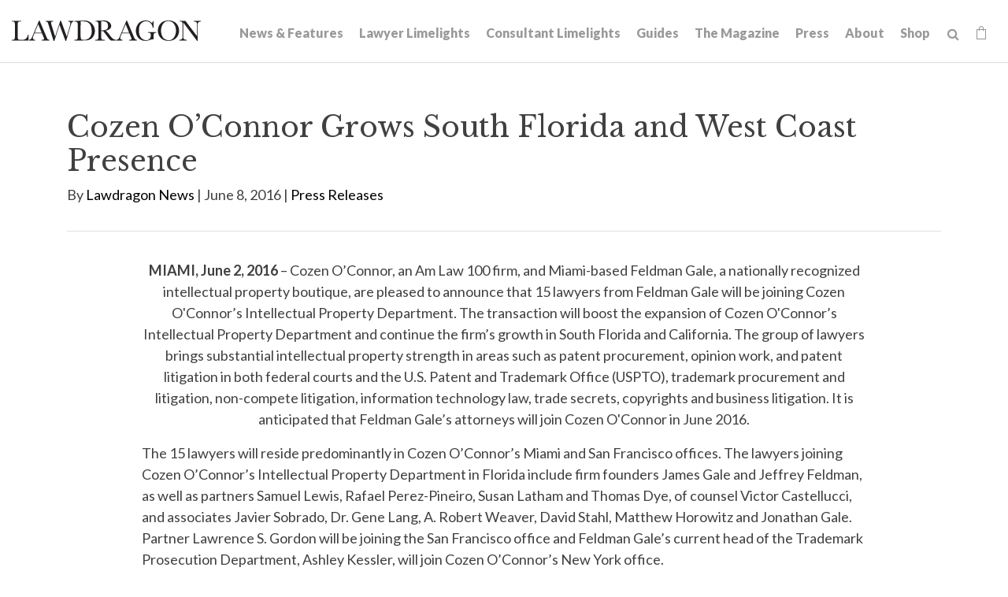

--- FILE ---
content_type: text/html; charset=UTF-8
request_url: https://www.lawdragon.com/press-releases/2016-06-08-cozen-oconnor-grows-south-florida-west-coast-presence-addition-15-intellectual-property-lawyers
body_size: 8402
content:
<!DOCTYPE HTML>
<html lang="en">
<head>
<meta charset="UTF-8">
<title>Cozen O’Connor Grows South Florida and West Coast Presence | Lawdragon</title>
<meta http-equiv="X-UA-Compatible" content="IE=Edge" />
<meta name="viewport" content="width=device-width, initial-scale=1">
<meta name="googlebot" content="index, follow, max-snippet:-1, max-image-preview:large, max-video-preview:-1" />
<meta name="bingbot" content="index, follow, max-snippet:-1, max-image-preview:large, max-video-preview:-1" />
<meta name="description" content="MIAMI, June 2, 2016 – Cozen O’Connor, an Am Law 100 firm, and Miami-based Feldman Gale, a nationally recognized intellectual property boutique, are pleased to announce that 15 lawyers from Feldman Gale will be joining Cozen O'Connor’s Intellectual Property Department. The transaction will boo" />
<link rel="canonical" href="https://www.lawdragon.com/press-releases/2016-06-08-cozen-oconnor-grows-south-florida-west-coast-presence-addition-15-intellectual-property-lawyers" />
<link rel="shortcut icon" href="/favicon.ico">
<link rel="apple-touch-icon" sizes="180x180" href="https://static.lawdragon.com/images/favicons/apple-touch-icon.png">
<link rel="icon" type="image/png" sizes="32x32" href="https://static.lawdragon.com/images/favicons/favicon-32x32.png">
<link rel="icon" type="image/png" sizes="16x16" href="https://static.lawdragon.com/images/favicons/favicon-16x16.png">
<link rel="manifest" href="https://static.lawdragon.com/images/favicons/site.webmanifest">
<link rel="mask-icon" href="https://static.lawdragon.com/images/favicons/safari-pinned-tab.svg" color="#000000">
<meta name="msapplication-TileColor" content="#ffffff">
<meta name="msapplication-config" content="https://static.lawdragon.com/images/favicons/browserconfig.xml">
<meta name="theme-color" content="#ffffff">
<link rel="preconnect" href="https://fonts.googleapis.com" nonce="">
<link rel="preconnect" href="https://fonts.gstatic.com" crossorigin nonce="">
<link href="https://fonts.googleapis.com/css2?family=Lato:wght@400;700;900&family=Libre+Baskerville:wght@400;700&display=swap" rel="stylesheet" nonce="">
<link href="/assets/css/style.css?t=20251030" rel="stylesheet" />
<meta property="og:locale" content="en_US" />
<meta property="og:type" content="article" />
<meta property="og:url" content="https://www.lawdragon.com/press-releases/2016-06-08-cozen-oconnor-grows-south-florida-west-coast-presence-addition-15-intellectual-property-lawyers" />
<meta property="og:site_name" content="Lawdragon" />
<meta property="og:title" content="Cozen O’Connor Grows South Florida and West Coast Presence | Lawdragon" />
<meta property="og:description" content="MIAMI, June 2, 2016 – Cozen O’Connor, an Am Law 100 firm, and Miami-based Feldman Gale, a nationally recognized intellectual property boutique, are pleased to announce that 15 lawyers from Feldman Gale will be joining Cozen O'Connor’s Intellectual Property Department. The transaction will boost the expansion of " />
<meta property="article:publisher" content="https://www.facebook.com/LawdragonNews/" />
<meta property="article:published_time" content="2016-06-08T18:45:19-04:00" />
<meta property="article:modified_time" content="2016-06-08T18:45:19-04:00" />
<meta property="og:image" content="https://www.lawdragon.com/images/layout/logo.png" />
<meta name="twitter:card" content="summary_large_image" />
<meta name="twitter:creator" content="@lawdragon_news" />
<meta name="twitter:site" content="@lawdragon_news" />
<meta name="twitter:title" content="Cozen O’Connor Grows South Florida and West Coast Presence | Lawdragon" />
<meta name="twitter:description" content="MIAMI, June 2, 2016 – Cozen O’Connor, an Am Law 100 firm, and Miami-based Feldman Gale, a nationally recognized intellectual property boutique, are pleased to announce that 15 lawyers from Feldman Gale will be joining Cozen O'Connor’s Intellectual Property Department. The transaction will boost the expansion of " />
<meta property="twitter:image" content="https://www.lawdragon.com/images/layout/logo.png" />
<!-- Google tag (gtag.js) -->
<script async src="https://www.googletagmanager.com/gtag/js?id=G-K7ZX8P85C5" nonce=""></script>
<script nonce="">
window.dataLayer = window.dataLayer || [];
function gtag(){dataLayer.push(arguments);}
gtag('js', new Date());
gtag('config', 'G-K7ZX8P85C5');
</script>
<script type="application/ld+json" nonce="">
{
"@context": "http://schema.org",
"@type": "BreadcrumbList",
"itemListElement": [{
"@type": "ListItem",
"position": 1,
"item": {
"@id": "https://www.lawdragon.com/press-releases",
"name": "Press Releases"
}
},{
"@type": "ListItem",
"position": 2,
"item": {
"@id": "https://www.lawdragon.com/press-releases/2016-06-08-cozen-oconnor-grows-south-florida-west-coast-presence-addition-15-intellectual-property-lawyers",
"name": "Cozen O’Connor Grows South Florida and West Coast Presence"
}
}]
}
</script>
<script type="application/ld+json" nonce="">
{
"@context": "http://schema.org",
"@type": "Organization",
"url": "https://www.lawdragon.com",
"logo": "https://www.lawdragon.com/images/layout/lawdragon-amp-logo.png",
"name": "Lawdragon",
"sameAs": [
"https://www.linkedin.com/company/lawdragon-com/",
"https://www.facebook.com/LawdragonNews",
"https://twitter.com/lawdragon_news",
"https://www.youtube.com/user/LawdragonVideo"
]}
</script>
<script type="application/ld+json" nonce="">
{
"@context": "https://schema.org",
"@type": "NewsArticle",
"mainEntityOfPage": {
"@type": "WebPage",
"@id": "https://www.lawdragon.com/press-releases/2016-06-08-cozen-oconnor-grows-south-florida-west-coast-presence-addition-15-intellectual-property-lawyers"
},
"headline": "Cozen O’Connor Grows South Florida and West Coast Presence",
"image": [
"https://www.lawdragon.com/press-releases/2016-06-08-cozen-oconnor-grows-south-florida-west-coast-presence-addition-15-intellectual-property-lawyers/_res/id=Picture/"
],
"datePublished": "2016-06-08T18:45:19-04:00",
"dateModified": "2016-06-08T18:45:19-04:00",
"author": {
"@type": "Person",
"name": "Lawdragon News"
},
"publisher": {
"@type": "Organization",
"name": "Lawdragon",
"logo": {
"@type": "ImageObject",
"url": "https://www.lawdragon.com/images/layout/lawdragon-amp-logo.png"
}
}
}
</script>
</head>
<body>
<header class="fixed-top">
<div class="container-fluid">
<div class="navbar navbar-expand-xl">
<a href="/" class="navbar-brand">
<svg xmlns="http://www.w3.org/2000/svg" class="svg-logo" width="240" height="26" viewBox="0 0 240 25.99"><g id="Layer_2" data-name="Layer 2"><g id="Layer_1-2" data-name="Layer 1"><path d="M192.75,22.7c-7.49-8.6-1.64-28.25,11.95-19.93,8.57,8.64,1.79,29.36-11.95,19.93M198.9,0c-18-.39-17.85,26.24,0,25.83,18.06.51,18-26.37,0-25.83"/><path d="M169.94,0c-16.33-.23-16.75,26.28-.12,25.83,3.32.3,7.19-2.39,10.29-2,.31-2.45-.82-6.24,1-7.89h0a5.51,5.51,0,0,1,2.42-.36v-.88H172.81v.88c2.9-.29,3.92.69,3.69,3.81-.56,9.53-16.33,6.76-14.92-6.66h0C160.06-.76,177-3.74,179,9.23h.88V.91H179a8.76,8.76,0,0,1-.78,2.77h0A10.64,10.64,0,0,0,169.94,0"/><path d="M141.7,11.62l2.84-6.87,4.39,10.62h-8.79l1.56-3.75M146.28.12h-.71l-7.24,17.29c-1.7,3.3-1.51,6.42-5.3,7.13v.85h7.4v-.85c-4.8-.23-1.94-4.92-.63-8.34h9.48c.26.65,1.67,4.05,1.9,4.61,1.52,3.05.94,3.83-2.22,3.73v.85h9.78v-.85c-2.68,0-3.23-2.75-4.12-4.63L146.28.12"/><path d="M114.08,1.09c5-.37,8.18,1.06,8.07,5.75h0c.45,5.16-4.67,5.87-8.6,5.68V1.13h0l.53,0m1.3-1c-1.82,0-3.31.06-5.66.16l-3.56.19v.84c3.85-.37,3.9,1.39,3.78,5.37V18.9c-.14,3.56.62,5.71-3.17,5.64H106v.85H117.9v-.85h-1.19c-3.69.2-3.09-2.3-3.16-5.64V13.37h0c2.19-.14,2.63.2,4.22,2.23h0c2.61,3.16,5.38,7.93,7.9,9.79h6.71v-.85c-5.95.11-8.62-8.77-13.3-11.67h0c12.33-2,7.07-14.2-3.7-12.75"/><path d="M29.11,15.37l4.4-10.62L37.9,15.37H29.11M35.24.12h-.71C33,3.89,28.92,13.53,27.29,17.41,25.82,20.25,25.65,24,22,24.54v.85H29.4v-.85c-4.9-.1-1.7-5.55-.63-8.34h9.47s1.83,4.41,1.91,4.61c1.67,3.07.59,3.88-2.22,3.73v.85H47.7v-.85c-2.67,0-3.23-2.75-4.12-4.63L35.24.12"/><path d="M90.16,1.09h0a17.39,17.39,0,0,1,4.75.56,9,9,0,0,1,5.71,6.15h0a18,18,0,0,1,.81,5.63h0c.61,7.76-5.63,13-13.13,10.64-2.14-2.36-.45-19.22-1-22.89q1.43-.09,2.82-.09m.48-.88c-3.13,0-7.66.31-11,.46v.85c4.1-.39,4.21,1.1,4.1,5.36v12c-.13,3.69.58,5.68-3.18,5.64h-1v.85h11c4.78,0,8.38-.13,11.76-3.45h0C110,12.78,103-1.29,90.64.21"/><path d="M240,.47h-9v.84c2.6-.06,4.58.91,4.24,3.75V20L220.45.47H213.1v.84c4.07-.27,3.57,1.7,3.69,5.37V19.89c.33,3.24-.79,4.51-4,4.65v.85h9.29v-.85c-3.35.17-4.75-1.53-4.39-4.65V2.6L235.31,26h.79V5.34c-.35-2.64,1.35-4,3.9-4V.47"/><path d="M78.58.47h-6.8v.84c3.53.23,2.71,2.76,1.84,5.94h0L69.81,20.48h0L62.5.47h-1l-6.5,20h0C53.88,17,51.57,9.43,50.51,6,49.64,3.42,49,1.2,52.38,1.31V.47H43v.84c3.12-.09,3.1,2.85,4,5.28l6,19.4H54L60.58,5.45,68.17,26H69L74.48,7.23h0c1.26-3.29.94-5.42,4.1-5.92V.47"/><path d="M12,.47H0v.84C3.88.92,4.06,2.62,3.91,6.68V18.9c-.13,3.69.57,5.68-3.17,5.64H0v.85H21.15c.05-1.83.14-5.51.18-7.34h-.84c-1.15,5.31-3.91,7-9.23,6.49-4,.42-3.83-1.94-3.74-4.82,0-.5,0-12.85,0-13.24C7.38,2.05,7.67,1,12,1.31V.47"/></g></g></svg></a>
<button class="navbar-toggler x collapsed" type="button" data-bs-toggle="collapse" data-bs-target="#main-nav" aria-controls="main-nav" aria-expanded="false" aria-label="Toggle navigation">
<span class="bar"></span>
<span class="bar"></span>
<span class="bar"></span>
</button>
<div class="collapse navbar-collapse justify-content-md-end" id="main-nav">
<ul class="nav first-level">
<li><a href="/news-features">News & Features</a></li>
<li><a href="/lawyer-limelights">Lawyer Limelights</a></li>
<li><a href="/legal-consultant-limelights">Consultant Limelights</a></li>
<li><a href="/guides">Guides</a></li>
<li><a href="/the-magazine">The Magazine</a></li>
<li><a href="/lawdragon-press">Press</a></li>
<li><a href="/about">About</a></li>
<li><a href="/shop">Shop</a></li>
<li><form class="search-form" method="get" action="/search-results">
<input type="text" id="search-query" class="search-query" name="query" title="Search Input" placeholder="Search" /><a href="#" class="open-search" title="open or close search"><span class="icon-search"></span></a>
</form></li>
<li><a href="/shop/cart" class="cart-link"><span class="icon-shopping-bag"></span><span class="item-count" id="item-count" style="display:none;"></span></a></li>
</ul>
</div>
</div>
</div>
</header><main>
<div class="container">
<div class="page-header">
<div class="row">
<div class="col-md-12">
<h1>Cozen O’Connor Grows South Florida and West Coast Presence</h1>
<p>By <a href="/authors/lawdragon-news">Lawdragon News</a>
 | June 8, 2016 |
<a href="/category/press-releases">Press Releases</a></p></div>
</div>
</div>
<div class="row">
<div class="col-md-10 mx-auto pb-5">
<div class="content">
<p align="center"><strong>MIAMI, June 2, 2016</strong><strong> </strong>– Cozen O’Connor, an Am Law 100 firm, and Miami-based Feldman Gale, a nationally recognized intellectual property boutique, are pleased to announce that 15 lawyers from Feldman Gale will be joining Cozen O'Connor’s Intellectual Property Department. The transaction will boost the expansion of Cozen O'Connor’s Intellectual Property Department and continue the firm’s growth in South Florida and California. The group of lawyers brings substantial intellectual property strength in areas such as patent procurement, opinion work, and patent litigation in both federal courts and the U.S. Patent and Trademark Office (USPTO), trademark procurement and litigation, non-compete litigation, information technology law, trade secrets, copyrights and business litigation. It is anticipated that Feldman Gale’s attorneys will join Cozen O'Connor in June 2016.</p>
<p>The 15 lawyers will reside predominantly in Cozen O’Connor’s Miami and San Francisco offices. The lawyers joining Cozen O’Connor’s Intellectual Property Department in Florida include firm founders James Gale and Jeffrey Feldman, as well as partners Samuel Lewis, Rafael Perez-Pineiro, Susan Latham and Thomas Dye, of counsel Victor Castellucci, and associates Javier Sobrado, Dr. Gene Lang, A. Robert Weaver, David Stahl, Matthew Horowitz and Jonathan Gale. Partner Lawrence S. Gordon will be joining the San Francisco office and Feldman Gale’s current head of the Trademark Prosecution Department, Ashley Kessler, will join Cozen O’Connor’s New York office.</p>
<p>"The Feldman Gale firm is nationally recognized for their high stakes intellectual property litigation, trademark prosecution and patent prosecution,” said Michael J. Heller, president and chief executive officer of Cozen O’Connor. “Their practice will be a terrific addition to Cozen O’Connor and will strengthen our already nationally prominent intellectual property practice in strategic, geographic markets.”</p>
<p>Ranked as a top firm in U.S. News &amp; World Report, as well as a Best Lawyers In America© Best Law Firm, Feldman Gale is an AV® Preeminent<sup>TM</sup> rated full-service intellectual property boutique. Both Jeffrey Feldman and James Gale, as well as three other lawyers joining Cozen O’Connor, are Board Certified as Specialists in Intellectual Property Law by the Florida Bar, which is the highest level of recognition of intellectual property competency and experience in the state of Florida. James Gale and seven other lawyers joining Cozen O’Connor are registered to practice before the USPTO. These lawyers are nationally recognized for the prosecution, litigation, and clearing and licensing patents, trademarks and copyrights for various technologies across multiple industries. They have also represented and counseled Internet and computer software companies, Fortune 100, and web development companies to protect and optimize the value of their trade secrets and Internet rights.</p>
<p>Among Feldman Gale’s clients are St. Jude Medical, Inc., Florida Power &amp; Light Group, NextEra Energy, Inc. and Popular, Inc. Recently, Feldman Gale was able to invalidate a patent in the USPTO in both IPR and CBM proceedings relating to claims against E-Loan, Inc.; previously, that same patent had been asserted against LendingTree, LLC and resulted in an $8.7 million judgment against that company.</p>
<p>“The addition of these superb lawyers from Feldman Gale is an advantage for our clients with IP issues, especially in Florida,” said Martin T. Schrier, vice chair of the Corporate Practice Group and head of Cozen O’Connor’s Miami office. “Federal Courts in Florida are recognized for their efficient case management and scheduling, which has attracted parties involved in patent disputes seeking a speedy resolution.”</p>
<p>“Feldman Gale lawyers have been recognized over and over for the intellectual property work they do both inside and outside of the courtroom,” said Camille M. Miller, Cozen O’Connor’s co-chair of the Intellectual Property Department. “Combining that level of knowledge and experience with our firm’s existing IP strengths will bring unprecedented benefits to our clients.” Jim Gale and Jeff Feldman will co-chair the firm’s newly formed national Intellectual Property Litigation Group within the IP Department.</p>
<p>The Feldman Gale lawyers are also excited to make the move. “At our previous firm, we built a reputation as an experienced, dynamic team that practices from a national platform,” said Jim Gale, co-founder of Feldman Gale. “We have successfully represented manufacturers, distributors, service providers and technology-based companies through mediation, arbitration, USPTO proceedings, trial and appeal. We have advised clients on many IP issues, including trademarks, non-compete agreements, trade secrets, patents, copyrights, e-commerce and Internet issues, entertainment, commercial litigation and medical device liability. And we are looking forward to applying our rich and respected backgrounds when we serve Cozen O’Connor’s clients.”</p>
<p><strong>About Cozen O’Connor</strong></p>
<p>Established in 1970 and ranked among the top 100 law firms in America, Cozen O’Connor has more than 600 attorneys who help clients manage risk and make better business decisions. The firm counsels clients on their most sophisticated legal matters in all areas of the law, including litigation, corporate and regulatory law. Representing a broad array of leading global corporations and middle market companies, Cozen O’Connor services its clients’ needs through 24 offices across two continents.</p>
</div>
<div class="content">
<div class="clear my-5">
<ul class="page-tools">
<li><a href="https://twitter.com/share?url=http://www.lawdragon.com/press-releases/2016-06-08-cozen-oconnor-grows-south-florida-west-coast-presence-addition-15-intellectual-property-lawyers&text=Cozen O’Connor Grows South Florida and West Coast Presence" target="_blank" rel="noopener"><span class="icon-twitter-square"></span></a></li>
<li><a href="https://www.facebook.com/sharer.php?u=http://www.lawdragon.com/press-releases/2016-06-08-cozen-oconnor-grows-south-florida-west-coast-presence-addition-15-intellectual-property-lawyers&title=Cozen O’Connor Grows South Florida and West Coast Presence" target="_blank" rel="noopener"><span class="icon-facebook-square"></span></a></li>
<li><a href="https://www.linkedin.com/shareArticle?mini=true&url=http://www.lawdragon.com/press-releases/2016-06-08-cozen-oconnor-grows-south-florida-west-coast-presence-addition-15-intellectual-property-lawyers&title=Cozen O’Connor Grows South Florida and West Coast Presence" target="_blank" rel="noopener"><span class="icon-linkedin-square"></span></a></li>
<li><a href="mailto:?subject=Lawdragon - Cozen O’Connor Grows South Florida and West Coast Presence&body=Of interest from the Lawdragon website -- https://www.lawdragon.com/press-releases/2016-06-08-cozen-oconnor-grows-south-florida-west-coast-presence-addition-15-intellectual-property-lawyers" title="Email" class="email-link"><span class="icon-email-fill"></span></a></li>
</ul></div>
</div>
</div><!-- /content -->
</div>
</div>
<div class="continer-fluid">
<div class="row g-0 bg-nav">
<div class="col-md-6">
<div class="post-nav">
<a href="/press-releases/2016-06-08-mayer-brown-makes-private-equity-partner-hire-london" class="post-link prev">
<div class="lc">
<span class="arrow"><img src="https://static.lawdragon.com/images/arrow-l.png" alt="left-arrow"></span>
<span class="post-title"><span class="post-label">Previous Post</span>
Mayer Brown Hires Private Equity Partner in London</span>
</div>
</a>
</div>
</div>
<div class="col-md-6">
<div class="post-nav">
<a href="/press-releases/2016-06-08-foley-expands-energy-team" class="post-link next">
<div class="lc">
<span class="post-title"><span class="post-label">Next Post</span>
Foley Expands Energy Team</span>
<span class="arrow"><img src="https://static.lawdragon.com/images/arrow.png" alt="right-arrow"></span>
</div>
</a>
</div>
</div>
</div>
</div>
</div>
</main>
<footer>
<section class="footer-main">
<div class="container">
<div class="row">
<div class="col-md-6">
<p class="footer-brand"><a href="/"><img src="/images/layout/logo-white.png" class="img-fluid" alt="Lawdragon Logo"></a></p>
<p>Lawdragon Inc.
<br />New York
<br />Los Angeles</p>
<h4>Contact Us</h4>
<p>We want to hear from you! <a href="/contact">Find the right contact here</a>.</p>
</div>
<div class="col-md-6">
<h4>Disclaimer</h4>
<p>Copyright &copy; 2005-2026 Lawdragon Inc. Information displayed on Lawdragon is for general informational purposes only, the information is not legal advice and is not an endorsement or recommendation of any law firm, judge, or attorney. Lawdragon does not represent or warrant that the listings, evaluations, or other information found on Lawdragon will be correct, accurate, timely, or otherwise reliable. Do not act upon information found on Lawdragon as a replacement for legal advice provided by a professional attorney in good standing and licensed to practice in your jurisdiction. By visiting Lawdragon.com, you agree to these Terms of Use.</p>
</div>
</div>
</div>
</section>
<section class="footer-copyright">
<div class="container">
<div class="row">
<div class="col-sm-8">
<p>Copyright &copy; Lawdragon Inc. 2005-2026. All rights reserved.
<br />Lawdragon.com was designed by <a href="http://www.elfatranydesign.com" target="_blank" rel="noopener">Elfatrany</a> and is powered by <a href="https://www.animusrex.com/products/web-cms" target="_blank" rel="noopener">Animus Rex Web CMS</a></p>
</div>
<div class="col-sm-4">
<div class="nav social justify-content-sm-end">
<a href="https://twitter.com/lawdragon_news" title="Twitter" rel="noopener" target="_blank"><span class="icon-twitter"></span></a>
<a href="https://www.facebook.com/LawdragonNews" title="Facebook" rel="noopener" target="_blank"><span class="icon-facebook"></span></a>
<a href="https://www.linkedin.com/company/lawdragon-com/" title="LinkedIn" rel="noopener" target="_blank"><span class="icon-linkedin"></span></a>
<a href="https://www.youtube.com/user/LawdragonVideo" title="YouTube" rel="noopener" target="_blank"><span class="icon-youtube"></span></a>
</div>
</div>
</div>
</div>
</section>
</footer>
<script src="https://ajax.googleapis.com/ajax/libs/jquery/3.7.1/jquery.min.js" nonce=""></script>
<script src="https://cdn.jsdelivr.net/npm/bootstrap@5.3.1/dist/js/bootstrap.bundle.min.js" nonce="" integrity="sha384-HwwvtgBNo3bZJJLYd8oVXjrBZt8cqVSpeBNS5n7C8IVInixGAoxmnlMuBnhbgrkm" crossorigin="anonymous"></script>
<script src="https://static.lawdragon.com/js/plugins.js" nonce=""></script>
<script src="https://static.lawdragon.com/js/script.js" nonce=""></script>
<script nonce="">
$(function() {
$(document).on('click', 'a[href^="#"]',function(e) {
e.preventDefault();
$('html, body').animate({
scrollTop: $($.attr(this, 'href')).offset().top + -100
},1000);
});
$('#btnScroll').click(function () {
$('html, body').animate({
scrollTop: $('#honors').offset().top - 140
}, 500);
});
});
</script>
<script nonce="">
$(function() {
$(document).on('change','input[type=radio][name=Diversity]',function() {
if( $(this).val() == 'Yes' )
$('.eui-Diversity2').show();
else
$('.eui-Diversity2').hide();
});
$(document).on('change','input[type=radio][name=Military]',function() {
if( $(this).val() == 'Yes' )
$('.eui-Military2').show();
else
$('.eui-Military2').hide();
});
$(document).on('keyup','#quote_about_nominee',function() {
if( $(this).val() != '' )
$('.eui-attribute_the_quote').show();
else
$('.eui-attribute_the_quote').hide();
});
$(document).on('change','input[type=radio][name=diverse]',function() {
if( $(this).val() == 'Yes' )
$('.eui-diverse_identification').show();
else
$('.eui-diverse_identification').hide();
});
$(document).on('change','input[type=radio][name=military]',function() {
if( $(this).val() == 'Yes' )
$('.eui-military_details').show();
else
$('.eui-military_details').hide();
});
});
</script>
<!-- Start of HubSpot Embed Code -->
<script type="text/javascript" id="hs-script-loader" async defer src="https://js.hs-scripts.com/44614957.js"></script>
<!-- End of HubSpot Embed Code -->
</body>
</html>